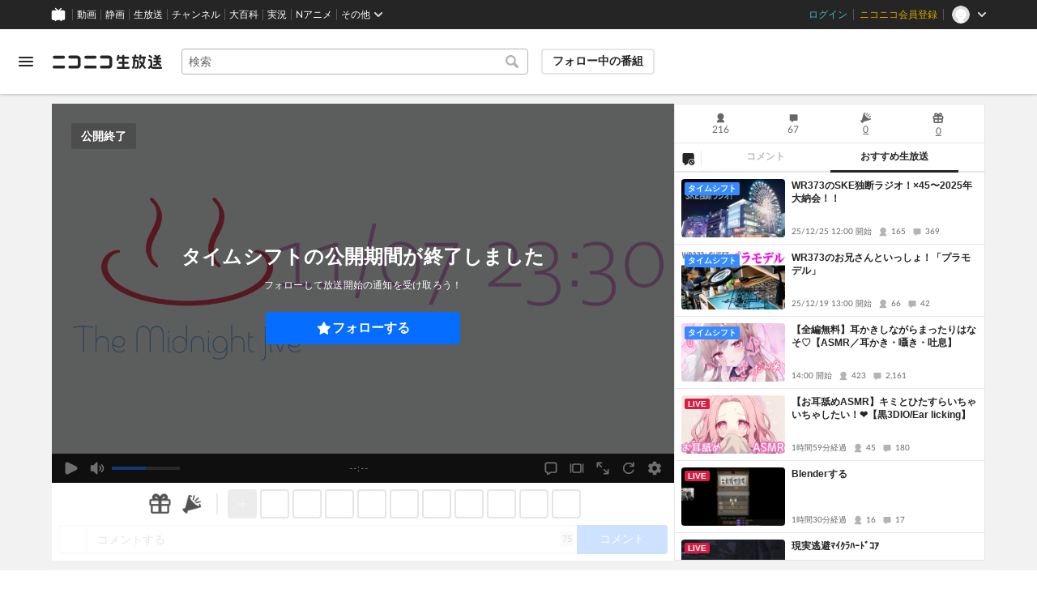

--- FILE ---
content_type: text/html; charset=utf-8
request_url: https://live.nicovideo.jp/watch/lv343164004
body_size: 17383
content:
<!DOCTYPE html><html data-color-theme="auto"><head><meta charSet="utf-8"/><meta name="robots" content="max-image-preview:large"/><link rel="preload" as="image" href="https://nicolive.cdn.nimg.jp/relive/party1-static/nicolive/logo/nicolive_logo.241e6.svg" crossorigin="anonymous"/><link rel="preload" as="script" href="https://nicolive.cdn.nimg.jp/relive/program-watch/scripts/chunk.comment-renderer.e295ba68a9.js"/><title>TheMidnightJive ～Vol.47・踊る常人～ - 2023/11/7(火) 23:30開始 - ニコニコ生放送</title><meta name="description" content="11/7（火）23:30～
「TheMidnightJive ～Vol.47・踊る常人～」


■主たる内容

(1)11月番組報
　11月のNEX ZEROに"/><meta property="og:title" content="TheMidnightJive ～Vol.47・踊る常人～"/><meta property="og:description" content="11/7（火）23:30～
「TheMidnightJive ～Vol.47・踊る常人～」


■主たる内容

(1)11月番組報
　11月のNEX ZEROに"/><meta property="og:url" content="https://live.nicovideo.jp/watch/lv343164004"/><meta property="og:site_name" content="ニコニコ生放送"/><meta property="og:type" content="website"/><meta property="og:image" content="https://nicolive-img.cdn.nimg.jp/s/nicolive/program-pictures/prod-lv343164004/thumbnail_1697972100089.jpg/r1280x720l.jpg?key=b2c0f1b5766792a2c22e0a6e7e4a40da9991ab5a055b407df7f31777ba813f1b"/><meta name="al:iphone:app_name" content="ニコニコ生放送"/><meta name="al:iphone:app_store_id" content="823479272"/><meta name="al:iphone:url" content="nicocas://play/lv343164004"/><meta name="al:ipad:app_name" content="ニコニコ生放送"/><meta name="al:ipad:app_store_id" content="823479272"/><meta name="al:ipad:url" content="nicocas://play/lv343164004"/><meta name="al:android:app_name" content="ニコニコ生放送"/><meta name="al:android:package" content="jp.co.dwango.nicocas"/><meta name="al:android:url" content="nicocas://play/lv343164004"/><meta name="al:web:url" content="https://live.nicovideo.jp/watch/lv343164004"/><meta name="apple-itunes-app" content="app-id=823479272, app-argument=nicocas://play/lv343164004"/><meta name="twitter:card" content="summary_large_image"/><meta name="twitter:app:country" content="JP"/><meta name="twitter:site" content="@nicolive_tw"/><meta name="twitter:url" content="https://live.nicovideo.jp/watch/lv343164004"/><meta name="twitter:title" content="TheMidnightJive ～Vol.47・踊る常人～"/><meta name="twitter:description" content="11/7（火）23:30～
「TheMidnightJive ～Vol.47・踊る常人～」


■主たる内容

(1)11月番組報
　11月のNEX ZEROに"/><meta name="twitter:image" content="https://nicolive-img.cdn.nimg.jp/s/nicolive/program-pictures/prod-lv343164004/thumbnail_1697972100089.jpg/r1280x720l.jpg?key=b2c0f1b5766792a2c22e0a6e7e4a40da9991ab5a055b407df7f31777ba813f1b"/><meta name="twitter:app:name:iphone" content="ニコニコ生放送"/><meta name="twitter:app:id:iphone" content="823479272"/><meta name="twitter:app:url:iphone" content="nicocas://play/lv343164004"/><meta name="twitter:app:name:ipad" content="ニコニコ生放送"/><meta name="twitter:app:id:ipad" content="823479272"/><meta name="twitter:app:url:ipad" content="nicocas://play/lv343164004"/><meta name="twitter:app:name:googleplay" content="ニコニコ生放送"/><meta name="twitter:app:id:googleplay" content="jp.co.dwango.nicocas"/><meta name="twitter:app:url:googleplay" content="nicocas://play/lv343164004"/><link rel="Shortcut Icon" type="image/x-icon" href="https://nicolive.cdn.nimg.jp/relive/party1-static/images/common/favicon.afada.ico"/><link rel="icon" type="image/x-icon" href="https://nicolive.cdn.nimg.jp/relive/party1-static/images/common/favicon.afada.ico"/><link rel="alternate" media="only screen and (max-width: 640px)" href="https://sp.live.nicovideo.jp/watch/lv343164004"/><link rel="canonical" href="https://live.nicovideo.jp/watch/lv343164004"/><script src="https://nicolive.cdn.nimg.jp/relive/party1-bin/party1-static_v29.3.4.66daa.js" defer="" crossorigin="anonymous"></script><script src="https://nicolive.cdn.nimg.jp/relive/program-watch/scripts/runtime.e646d6b7.js" defer="" crossorigin="anonymous"></script><script src="https://nicolive.cdn.nimg.jp/relive/program-watch/scripts/react.e646d6b7.js" defer="" crossorigin="anonymous"></script><script src="https://nicolive.cdn.nimg.jp/relive/program-watch/scripts/vendor.4c7433818a.js" defer="" crossorigin="anonymous"></script><script src="https://nicolive.cdn.nimg.jp/relive/program-watch/scripts/nicolib.56c1280134.js" defer="" crossorigin="anonymous"></script><script src="https://nicolive.cdn.nimg.jp/relive/program-watch/scripts/polyfill.4c43060783.js" defer="" crossorigin="anonymous"></script><script src="https://nicolive.cdn.nimg.jp/relive/program-watch/scripts/domain.2d01712163.js" defer="" crossorigin="anonymous"></script><script src="https://nicolive.cdn.nimg.jp/relive/program-watch/scripts/infra.c77d86303a.js" defer="" crossorigin="anonymous"></script><script src="https://nicolive.cdn.nimg.jp/relive/program-watch/scripts/usecase.43e857e370.js" defer="" crossorigin="anonymous"></script><script src="https://nicolive.cdn.nimg.jp/relive/program-watch/scripts/vc.60ae87942c.js" defer="" crossorigin="anonymous"></script><link rel="stylesheet" type="text/css" href="https://nicolive.cdn.nimg.jp/relive/program-watch/stylesheets/pc-watch.1b198ed5.css"/><script type="text/javascript"> (function(c,l,a,r,i,t,y){
        c[a]=c[a]||function(){(c[a].q=c[a].q||[]).push(arguments)};
        t=l.createElement(r);t.async=1;t.src="https://www.clarity.ms/tag/"+i;
        y=l.getElementsByTagName(r)[0];y.parentNode.insertBefore(t,y);
    })(window, document, "clarity", "script", "cndz8elzty");</script><script id="embedded-data" data-props="{&quot;akashic&quot;:{&quot;isRunning&quot;:false,&quot;isReplay&quot;:false,&quot;lastDisabledTime&quot;:null,&quot;isIndicateVisible&quot;:false,&quot;enabled&quot;:true,&quot;trustedChildOrigin&quot;:&quot;^https?:\\/\\/resource\\.akashic\\.coe\\.nicovideo\\.jp($|\\/)&quot;,&quot;emotionDisabledPlayIdThreshold&quot;:110224089,&quot;isSkipping&quot;:false,&quot;isRefusing&quot;:true,&quot;isReadyToStart&quot;:false},&quot;site&quot;:{&quot;locale&quot;:&quot;ja_JP&quot;,&quot;serverTime&quot;:1768751936599,&quot;frontendVersion&quot;:&quot;625.0.0&quot;,&quot;apiBaseUrl&quot;:&quot;https://live.nicovideo.jp/&quot;,&quot;pollingApiBaseUrl&quot;:&quot;https://papi.live.nicovideo.jp/&quot;,&quot;staticResourceBaseUrl&quot;:&quot;https://nicolive.cdn.nimg.jp/relive/program-watch/&quot;,&quot;topPageUrl&quot;:&quot;https://live.nicovideo.jp/&quot;,&quot;programCreatePageUrl&quot;:&quot;https://live.nicovideo.jp/create&quot;,&quot;programEditPageUrl&quot;:&quot;https://live.nicovideo.jp/edit&quot;,&quot;programWatchPageUrl&quot;:&quot;https://live.nicovideo.jp/watch&quot;,&quot;recentPageUrl&quot;:&quot;https://live.nicovideo.jp/recent&quot;,&quot;programArchivePageUrl&quot;:&quot;https://live.nicovideo.jp/watch/archive&quot;,&quot;myPageUrl&quot;:&quot;http://live.nicovideo.jp/my&quot;,&quot;rankingPageUrl&quot;:&quot;https://live.nicovideo.jp/ranking&quot;,&quot;searchPageUrl&quot;:&quot;http://live.nicovideo.jp/search&quot;,&quot;focusPageUrl&quot;:&quot;https://live.nicovideo.jp/focus&quot;,&quot;timetablePageUrl&quot;:&quot;https://live.nicovideo.jp/timetable&quot;,&quot;followedProgramsPageUrl&quot;:&quot;https://live.nicovideo.jp/follow&quot;,&quot;frontendId&quot;:9,&quot;currentRootRelativeUrl&quot;:&quot;&quot;,&quot;familyService&quot;:{&quot;account&quot;:{&quot;accountRegistrationPageUrl&quot;:&quot;https://account.nicovideo.jp/register&quot;,&quot;loginPageUrl&quot;:&quot;https://account.nicovideo.jp/login&quot;,&quot;logoutPageUrl&quot;:&quot;http://live.nicovideo.jp/logout&quot;,&quot;premiumMemberRegistrationPageUrl&quot;:&quot;https://account.nicovideo.jp/premium/register&quot;,&quot;trackingParams&quot;:{&quot;siteId&quot;:&quot;nicolive&quot;,&quot;pageId&quot;:&quot;watch&quot;,&quot;mode&quot;:&quot;landing&quot;},&quot;profileRegistrationPageUrl&quot;:&quot;https://account.nicovideo.jp/my/profile/register&quot;,&quot;contactsPageUrl&quot;:&quot;https://account.nicovideo.jp/my/contacts&quot;,&quot;verifyEmailsPageUrl&quot;:&quot;https://account.nicovideo.jp/contacts/emails/verify&quot;,&quot;accountSettingPageUrl&quot;:&quot;https://account.nicovideo.jp/my/account&quot;,&quot;premiumMeritPageUrl&quot;:&quot;https://premium.nicovideo.jp/payment/premium_detail&quot;,&quot;securitySettingPageUrl&quot;:&quot;https://account.nicovideo.jp/my/security&quot;},&quot;app&quot;:{&quot;topPageUrl&quot;:&quot;https://app.nicovideo.jp/&quot;},&quot;channel&quot;:{&quot;topPageUrl&quot;:&quot;https://ch.nicovideo.jp/&quot;,&quot;forOrganizationAndCompanyPageUrl&quot;:&quot;https://ch.nicovideo.jp/start&quot;,&quot;publicApiBaseUrl&quot;:&quot;https://public-api.ch.nicovideo.jp/&quot;},&quot;commons&quot;:{&quot;topPageUrl&quot;:&quot;https://commons.nicovideo.jp/&quot;,&quot;cpp&quot;:{&quot;frontApiBaseUrl&quot;:&quot;https://public-api.commons.nicovideo.jp/&quot;,&quot;immediatePaySettingPageUrl&quot;:&quot;https://commons.nicovideo.jp/cpp-applications/fast-pay&quot;}},&quot;dic&quot;:{&quot;topPageUrl&quot;:&quot;https://dic.nicovideo.jp/&quot;},&quot;help&quot;:{&quot;liveHelpPageUrl&quot;:&quot;https://qa.nicovideo.jp/category/show/417?site_domain=default&quot;,&quot;systemRequirementsPageUrl&quot;:&quot;https://qa.nicovideo.jp/faq/show/1112?site_domain=default&quot;,&quot;nintendoGuidelinePageUrl&quot;:&quot;https://qa.nicovideo.jp/faq/show/23466?site_domain=default&quot;},&quot;ichiba&quot;:{&quot;topPageUrl&quot;:&quot;https://ichiba.nicovideo.jp/&quot;},&quot;news&quot;:{&quot;topPageUrl&quot;:&quot;https://news.nicovideo.jp/&quot;},&quot;nicoad&quot;:{&quot;topPageUrl&quot;:&quot;https://nicoad.nicovideo.jp/&quot;,&quot;apiBaseUrl&quot;:&quot;https://api.nicoad.nicovideo.jp/&quot;},&quot;nicokoken&quot;:{&quot;topPageUrl&quot;:&quot;https://koken.nicovideo.jp/&quot;,&quot;helpPageUrl&quot;:&quot;https://qa.nicovideo.jp/faq/show/18326?site_domain=default&quot;},&quot;niconico&quot;:{&quot;topPageUrl&quot;:&quot;https://www.nicovideo.jp/&quot;,&quot;userPageBaseUrl&quot;:&quot;https://www.nicovideo.jp/user&quot;},&quot;point&quot;:{&quot;topPageUrl&quot;:&quot;https://point.nicovideo.jp/index/bank/&quot;,&quot;purchasePageUrl&quot;:&quot;https://point.nicovideo.jp/index/asp/purchase_point&quot;},&quot;seiga&quot;:{&quot;topPageUrl&quot;:&quot;https://seiga.nicovideo.jp/&quot;,&quot;seigaPageBaseUrl&quot;:&quot;https://seiga.nicovideo.jp/seiga&quot;,&quot;comicPageBaseUrl&quot;:&quot;https://seiga.nicovideo.jp/comic&quot;},&quot;site&quot;:{&quot;salesAdvertisingPageUrl&quot;:&quot;https://site.nicovideo.jp/sales_ads/ad_product/?ref=live_footer&quot;,&quot;liveAppDownloadPageUrl&quot;:&quot;https://site.live.nicovideo.jp/app/guide.html&quot;,&quot;videoPremiereIntroductionPageUrl&quot;:&quot;https://site.nicovideo.jp/videolive_enjoy/&quot;,&quot;creatorMonetizationInformationPageUrl&quot;:&quot;https://site.nicovideo.jp/creator_platform/monetize/&quot;},&quot;solid&quot;:{&quot;topPageUrl&quot;:&quot;https://3d.nicovideo.jp/&quot;},&quot;video&quot;:{&quot;topPageUrl&quot;:&quot;https://www.nicovideo.jp/video_top&quot;,&quot;myPageUrl&quot;:&quot;https://www.nicovideo.jp/my&quot;,&quot;watchPageBaseUrl&quot;:&quot;https://www.nicovideo.jp/watch&quot;,&quot;liveWatchHistoryPageUrl&quot;:&quot;https://www.nicovideo.jp/my/history/live&quot;,&quot;uploadedVideoListPageUrl&quot;:&quot;https://garage.nicovideo.jp/niconico-garage/video/videos&quot;,&quot;ownedTicketsPageUrl&quot;:&quot;https://www.nicovideo.jp/my/history/owned-tickets&quot;,&quot;purchasedSerialsPageUrl&quot;:&quot;https://www.nicovideo.jp/my/history/purchased-serials&quot;,&quot;timeshiftReservationsPageUrl&quot;:&quot;https://www.nicovideo.jp/my/timeshift-reservations&quot;,&quot;myBroadcastHistoryPageUrl&quot;:&quot;https://garage.nicovideo.jp/niconico-garage/live/history&quot;,&quot;programModeratorManagementPageUrl&quot;:&quot;https://garage.nicovideo.jp/niconico-garage/live/moderators&quot;},&quot;faq&quot;:{&quot;pageUrl&quot;:&quot;https://qa.nicovideo.jp/faq/show/5008?site_domain=default&quot;},&quot;bugreport&quot;:{&quot;pageUrl&quot;:&quot;https://qa.nicovideo.jp/faq/show/15833?site_domain=default&quot;},&quot;rightsControlProgram&quot;:{&quot;pageUrl&quot;:&quot;http://rcp-smile.nicovideo.jp/static/rule/&quot;},&quot;licenseSearch&quot;:{&quot;pageUrl&quot;:&quot;https://license-search.nicovideo.jp/&quot;},&quot;search&quot;:{&quot;suggestionApiUrl&quot;:&quot;https://sug.search.nicovideo.jp/&quot;},&quot;nicoex&quot;:{&quot;apiBaseUrl&quot;:&quot;https://api.cas.nicovideo.jp/&quot;},&quot;akashic&quot;:{&quot;untrustedFrameUrl&quot;:&quot;https://resource.akashic.coe.nicovideo.jp/coe/contents/loader/v3_7_0/loader_prod.html&quot;},&quot;superichiba&quot;:{&quot;apiBaseUrl&quot;:&quot;https://api.spi.nicovideo.jp/&quot;,&quot;launchApiBaseUrl&quot;:&quot;https://lapi.spi.nicovideo.jp/&quot;,&quot;oroshiuriIchibaBaseUrl&quot;:&quot;https://spi.nicovideo.jp/&quot;},&quot;nAir&quot;:{&quot;topPageUrl&quot;:&quot;https://n-air-app.nicovideo.jp/&quot;},&quot;emotion&quot;:{&quot;baseUrl&quot;:&quot;https://emotion.nicovideo.jp/&quot;},&quot;gift&quot;:{&quot;topPageUrl&quot;:&quot;https://gift.nicovideo.jp&quot;},&quot;creatorSupport&quot;:{&quot;supporterRegistrationBaseUrl&quot;:&quot;https://creator-support.nicovideo.jp/registration&quot;},&quot;muteStore&quot;:{&quot;apiBaseUrl&quot;:&quot;https://mute-api.nicovideo.jp&quot;},&quot;astral&quot;:{&quot;sendLogAsTest&quot;:false,&quot;watchEventLogBaseUrl&quot;:&quot;https://stella.nicovideo.jp/&quot;},&quot;income&quot;:{&quot;topPageUrl&quot;:&quot;https://income.nicovideo.jp/&quot;},&quot;nicoJk&quot;:{&quot;topPageUrl&quot;:&quot;https://originalnews.nico/464285&quot;},&quot;nAnime&quot;:{&quot;topPageUrl&quot;:&quot;https://anime.nicovideo.jp/live/index.html&quot;},&quot;mjk&quot;:{&quot;apiBaseUrl&quot;:&quot;https://mjk.nicovideo.jp/&quot;}},&quot;environments&quot;:{&quot;runningMode&quot;:&quot;client&quot;},&quot;relive&quot;:{&quot;apiBaseUrl&quot;:&quot;https://live2.nicovideo.jp/&quot;,&quot;channelApiBaseUrl&quot;:&quot;https://channel.live2.nicovideo.jp/&quot;,&quot;webSocketUrl&quot;:&quot;&quot;,&quot;csrfToken&quot;:&quot;&quot;,&quot;audienceToken&quot;:&quot;anonymous-user-7a1adc8b-b66b-4c70-b446-b6d17f65c751_1768838336_94a0b8448b401d52babb172f462647f7af358ec7&quot;},&quot;information&quot;:{&quot;maintenanceInformationPageUrl&quot;:&quot;https://blog.nicovideo.jp/niconews/category/ge_maintenance&quot;},&quot;namaGamePageUrl&quot;:&quot;https://site.live.nicovideo.jp/recent/namagame.html&quot;,&quot;rule&quot;:{&quot;agreementPageUrl&quot;:&quot;https://site.live.nicovideo.jp/rule.html&quot;,&quot;guidelinePageUrl&quot;:&quot;https://site.live.nicovideo.jp/help/guideline.pdf&quot;},&quot;spec&quot;:{&quot;watchUsageAndDevicePageUrl&quot;:&quot;https://site.live.nicovideo.jp/watch.html&quot;,&quot;broadcastUsageDevicePageUrl&quot;:&quot;https://site.live.nicovideo.jp/broadcast.html&quot;,&quot;cruisePageUrl&quot;:&quot;https://site.live.nicovideo.jp/cruise.html&quot;,&quot;broadcastTutorialPageUrl&quot;:&quot;https://site.live.nicovideo.jp/broadcast_tutorial/index.html&quot;},&quot;ad&quot;:{&quot;adsApiBaseUrl&quot;:&quot;https://ads.nicovideo.jp/&quot;},&quot;tag&quot;:{&quot;revisionCheckIntervalMs&quot;:120000,&quot;registerHelpPageUrl&quot;:&quot;https://qa.nicovideo.jp/faq/show/586?site_domain=default&quot;,&quot;userRegistrableMax&quot;:10,&quot;textMaxLength&quot;:18},&quot;coe&quot;:{&quot;coeContentBaseUrl&quot;:&quot;https://resource.akashic.coe.nicovideo.jp/coe/contents/aufeiR7C/&quot;},&quot;broadcast&quot;:{&quot;usageHelpPageUrl&quot;:&quot;https://qa.nicovideo.jp/faq/show/701?site_domain=default&quot;,&quot;stableBroadcastHelpPageUrl&quot;:&quot;https://qa.nicovideo.jp/faq/show/674?site_domain=default&quot;,&quot;nair&quot;:{&quot;downloadPageUrl&quot;:&quot;https://n-air-app.nicovideo.jp/&quot;},&quot;broadcasterStreamHelpPageUrl&quot;:&quot;https://qa.nicovideo.jp/faq/show/10536?site_domain=default&quot;},&quot;enquete&quot;:{&quot;usageHelpPageUrl&quot;:&quot;https://qa.nicovideo.jp/faq/show/4563?site_domain=default&quot;},&quot;trialWatch&quot;:{&quot;usageHelpPageUrl&quot;:&quot;https://qa.nicovideo.jp/faq/show/16037?site_domain=default&quot;},&quot;autoExtend&quot;:{&quot;usageHelpPageUrl&quot;:&quot;https://qa.nicovideo.jp/faq/show/10675?site_domain=default&quot;},&quot;recommendReactionLog&quot;:{&quot;publicApiBaseUrl&quot;:&quot;https://log.recommend.nicovideo.jp&quot;},&quot;dmc&quot;:{&quot;webRtc&quot;:{&quot;stunServerUrls&quot;:[]}},&quot;frontendPublicApiUrl&quot;:&quot;https://live.nicovideo.jp/front/api/&quot;,&quot;party1staticBaseUrl&quot;:&quot;https://nicolive.cdn.nimg.jp/relive/party1-static/&quot;,&quot;party1binBaseUrl&quot;:&quot;https://nicolive.cdn.nimg.jp/relive/party1-bin/&quot;,&quot;party2binBaseUrl&quot;:&quot;https://nicolive.cdn.nimg.jp/relive/party2-bin/&quot;,&quot;gift&quot;:{&quot;cantOpenPageCausedAdBlockHelpPageUrl&quot;:&quot;https://qa.nicovideo.jp/faq/show/15454?site_domain=default&quot;},&quot;creatorPromotionProgram&quot;:{&quot;registrationHelpPageUrl&quot;:&quot;https://qa.nicovideo.jp/faq/show/78?site_domain=default&quot;},&quot;stream&quot;:{&quot;lowLatencyHelpPageUrl&quot;:&quot;https://qa.nicovideo.jp/faq/show/14782?site_domain=default&quot;},&quot;performance&quot;:{&quot;commentRender&quot;:{&quot;liteModeHelpPageUrl&quot;:&quot;https://qa.nicovideo.jp/faq/show/10281?site_domain=default&quot;}},&quot;nico&quot;:{&quot;webPushNotificationReceiveSettingHelpPageUrl&quot;:&quot;https://qa.nicovideo.jp/faq/show/9218?site_domain=default&quot;},&quot;akashic&quot;:{&quot;switchRenderHelpPageUrl&quot;:&quot;https://qa.nicovideo.jp/faq/show/13973?site_domain=default&quot;},&quot;device&quot;:{&quot;watchOnPlayStation4HelpPageUrl&quot;:&quot;https://qa.nicovideo.jp/faq/show/133?site_domain=default&quot;,&quot;safariCantWatchHelpPageUrl&quot;:&quot;https://qa.nicovideo.jp/faq/show/9448?site_domain=default&quot;},&quot;nicoCommonHeaderResourceBaseUrl&quot;:&quot;https://common-header.nimg.jp&quot;,&quot;authony&quot;:{&quot;apiBaseUrl&quot;:&quot;https://api.live2.nicovideo.jp/&quot;},&quot;follo&quot;:{&quot;publicApiBaseUrl&quot;:&quot;https://user-follow-api.nicovideo.jp/&quot;},&quot;payment&quot;:{&quot;eventPageBaseUrl&quot;:&quot;https://secure.live.nicovideo.jp/event/&quot;,&quot;productPageBaseUrl&quot;:&quot;https://secure.live.nicovideo.jp/product/&quot;},&quot;externalWatch&quot;:{&quot;baseUrl&quot;:&quot;https://ext.live.nicovideo.jp/watch/&quot;},&quot;channelRegistration&quot;:{&quot;multiSubscriptionWithPremiumBenefitHelpPageUrl&quot;:&quot;https://blog.nicovideo.jp/niconews/144493.html&quot;},&quot;broadcastRequest&quot;:{&quot;apiBaseUrl&quot;:&quot;https://live2.nicovideo.jp/&quot;},&quot;konomiTag&quot;:{&quot;usageHelpPageUrl&quot;:&quot;https://qa.nicovideo.jp/faq/show/16715?site_domain=default&quot;},&quot;dcdn&quot;:{&quot;baseUrl&quot;:&quot;https://secure-dcdn.cdn.nimg.jp/&quot;,&quot;logGifUrl&quot;:&quot;https://dcdn.cdn.nicovideo.jp/shared_httpd/log.gif&quot;},&quot;moderator&quot;:{&quot;moderatorHelpPageUrl&quot;:&quot;https://qa.nicovideo.jp/faq/show/22379?site_domain=default&quot;},&quot;feedbackPageUrl&quot;:&quot;https://www.nicovideo.jp/feedback/live2_watch&quot;,&quot;defaultUserIconUrl&quot;:{&quot;150x150&quot;:&quot;https://secure-dcdn.cdn.nimg.jp/nicoaccount/usericon/defaults/blank.jpg&quot;,&quot;50x50&quot;:&quot;https://secure-dcdn.cdn.nimg.jp/nicoaccount/usericon/defaults/blank_s.jpg&quot;}},&quot;user&quot;:{&quot;isCrawler&quot;:false,&quot;isExplicitlyLoginable&quot;:false,&quot;isMobileMailAddressRegistered&quot;:false,&quot;isMailRegistered&quot;:false,&quot;isProfileRegistered&quot;:false,&quot;isLoggedIn&quot;:false,&quot;accountType&quot;:&quot;non&quot;,&quot;isOperator&quot;:false,&quot;isBroadcaster&quot;:false,&quot;isTrialWatchTarget&quot;:true,&quot;premiumOrigin&quot;:&quot;0&quot;,&quot;permissions&quot;:[null],&quot;nicosid&quot;:&quot;&quot;,&quot;superichiba&quot;:{&quot;deletable&quot;:false,&quot;hasBroadcasterRole&quot;:false},&quot;allowSensitiveContents&quot;:false},&quot;program&quot;:{&quot;allegation&quot;:{&quot;commentAllegationApiUrl&quot;:&quot;https://riso.live2.nicovideo.jp/&quot;},&quot;nicoliveProgramId&quot;:&quot;lv343164004&quot;,&quot;providerType&quot;:&quot;channel&quot;,&quot;visualProviderType&quot;:&quot;channel&quot;,&quot;title&quot;:&quot;TheMidnightJive ～Vol.47・踊る常人～&quot;,&quot;thumbnail&quot;:{&quot;small&quot;:&quot;https://secure-dcdn.cdn.nimg.jp/comch/channel-icon/64x64/ch2624469.jpg?1754922858&quot;,&quot;large&quot;:&quot;https://secure-dcdn.cdn.nimg.jp/comch/channel-icon/128x128/ch2624469.jpg?1697958902&quot;,&quot;huge&quot;:{&quot;s1920x1080&quot;:&quot;https://nicolive-img.cdn.nimg.jp/s/nicolive/program-pictures/prod-lv343164004/thumbnail_1697972100089.jpg/r1920x1080l.jpg?key=396c4cf32b57d3c5a295e760235ee3b2ff177cb369a1a53b13d99d19a8a8ca97&quot;,&quot;s1280x720&quot;:&quot;https://nicolive-img.cdn.nimg.jp/s/nicolive/program-pictures/prod-lv343164004/thumbnail_1697972100089.jpg/r1280x720l.jpg?key=b2c0f1b5766792a2c22e0a6e7e4a40da9991ab5a055b407df7f31777ba813f1b&quot;,&quot;s640x360&quot;:&quot;https://nicolive-img.cdn.nimg.jp/s/nicolive/program-pictures/prod-lv343164004/thumbnail_1697972100089.jpg/r640x360l.jpg?key=efd4b91220dc60dfe02c2d88ba8bc7fd961000fd48fc52e01a0eb1d95c8b22c0&quot;,&quot;s352x198&quot;:&quot;https://nicolive-img.cdn.nimg.jp/s/nicolive/program-pictures/prod-lv343164004/thumbnail_1697972100089.jpg/r352x198l.jpg?key=d38bf27f0b04dd371ed4cd79b2ea3976f5b4c4aefc072dfd373747593365f362&quot;}},&quot;supplier&quot;:{&quot;supplierType&quot;:&quot;channel&quot;,&quot;name&quot;:&quot;株式会社 ミューズ&quot;},&quot;openTime&quot;:1699367400,&quot;beginTime&quot;:1699367400,&quot;vposBaseTime&quot;:1699367400,&quot;endTime&quot;:1699377861,&quot;scheduledEndTime&quot;:1699377861,&quot;status&quot;:&quot;ENDED&quot;,&quot;description&quot;:&quot;11/7（火）23:30～&lt;br /&gt;\n「&lt;b&gt;TheMidnightJive ～Vol.47・踊る常人～」&lt;/b&gt;&lt;br /&gt;\n&lt;br /&gt;\n&lt;br /&gt;\n&lt;b&gt;■主たる内容&lt;/b&gt;&lt;br /&gt;\n&lt;br /&gt;\n(1)&lt;b&gt;11月番組報&lt;/b&gt;&lt;br /&gt;\n　11月のNEX ZEROについての告知や構想についてお伝えします。&lt;br /&gt;\n&lt;br /&gt;\n(2)&lt;b&gt;あなたの“推し”って一体どんなの？&lt;/b&gt;&lt;br /&gt;\n　試験的に募集します。&lt;br /&gt;\n　あなたの“推し”の定義を教えて下さい。&lt;br /&gt;\n&lt;br /&gt;\n(3)&lt;b&gt;ヲタクに腹立った列伝&lt;/b&gt;&lt;br /&gt;\n　現場でちょっとヲタクに腹が立ったときのお話。&lt;br /&gt;\n　些細なものでも募集しています。&lt;br /&gt;\n&lt;br /&gt;\n(4)\&quot;HEAVY METAL\&quot; meets the \&quot;AKB48\&quot;&lt;br /&gt;\n　帰ってきました、このコーナー。&lt;br /&gt;\n　今回のテーマは、ブラックミュージック×ブラックメタル「Zeal &amp;amp; Ardor」！&lt;br /&gt;\n　ジール・アンド・アーダーっぽいメンバー、本店メンに限らず募集中です。&lt;br /&gt;\n&lt;br /&gt;\n(5)&lt;b&gt;その他の雑談&lt;/b&gt;&lt;br /&gt;\n　字義通りの雑談です。&lt;br /&gt;\n&lt;br /&gt;\n　以上のプログラムを、料理して食べながら行う…かもしれません。&lt;br /&gt;\n&lt;br /&gt;\n▼出演&lt;br /&gt;\n&lt;b&gt;&amp;nbsp;三溝似弄&lt;/b&gt;&lt;br /&gt;\n&lt;b&gt;&amp;nbsp;美夜(ねこ)&lt;/b&gt;&lt;br /&gt;\n&lt;br /&gt;\n&lt;br /&gt;\n&lt;br /&gt;\n&lt;font size=\&quot;+1\&quot;&gt;&lt;a href=\&quot;http://bit.ly/nexform\&quot; target=\&quot;_blank\&quot;&gt;http://bit.ly/nexform&lt;/a&gt;&lt;/font&gt;&lt;br /&gt;\n番組へのメールは↑↑↑のフォームから！&lt;br /&gt;\n&lt;br /&gt;\n&lt;br /&gt;BGM by Khaim(&lt;a href=\&quot;https://www.khaimmusic.com/)\&quot; target=\&quot;_blank\&quot;&gt;https://www.khaimmusic.com/)&lt;/a&gt; &amp;amp; 享楽屋・空詩 feat. Flehmann&quot;,&quot;substitute&quot;:{},&quot;tag&quot;:{&quot;updateApiUrl&quot;:&quot;https://live2.nicovideo.jp/unama/api/v2/programs/lv343164004/livetags&quot;,&quot;lockApiUrl&quot;:&quot;https://live2.nicovideo.jp/unama/api/v2/programs/lv343164004/livetags/lock&quot;,&quot;reportApiUrl&quot;:&quot;https://live2.nicovideo.jp/unama/api/v2/programs/lv343164004/livetags/report&quot;,&quot;list&quot;:[{&quot;text&quot;:&quot;一般(その他)&quot;,&quot;existsNicopediaArticle&quot;:true,&quot;nicopediaArticlePageUrl&quot;:&quot;https://dic.nicovideo.jp/a/%E4%B8%80%E8%88%AC%28%E3%81%9D%E3%81%AE%E4%BB%96%29&quot;,&quot;type&quot;:&quot;category&quot;,&quot;isLocked&quot;:true,&quot;isDeletable&quot;:false},{&quot;text&quot;:&quot;一般&quot;,&quot;existsNicopediaArticle&quot;:true,&quot;nicopediaArticlePageUrl&quot;:&quot;https://dic.nicovideo.jp/a/%E4%B8%80%E8%88%AC&quot;,&quot;type&quot;:&quot;category&quot;,&quot;isLocked&quot;:true,&quot;isDeletable&quot;:false},{&quot;text&quot;:&quot;顔出し&quot;,&quot;existsNicopediaArticle&quot;:true,&quot;nicopediaArticlePageUrl&quot;:&quot;https://dic.nicovideo.jp/a/%E9%A1%94%E5%87%BA%E3%81%97&quot;,&quot;type&quot;:&quot;category&quot;,&quot;isLocked&quot;:true,&quot;isDeletable&quot;:false},{&quot;text&quot;:&quot;チラ見せあり&quot;,&quot;existsNicopediaArticle&quot;:false,&quot;nicopediaArticlePageUrl&quot;:&quot;https://dic.nicovideo.jp/a/%E3%83%81%E3%83%A9%E8%A6%8B%E3%81%9B%E3%81%82%E3%82%8A&quot;,&quot;type&quot;:&quot;&quot;,&quot;isLocked&quot;:true,&quot;isDeletable&quot;:false,&quot;isReserved&quot;:true}],&quot;isLocked&quot;:false},&quot;links&quot;:{&quot;feedbackPageUrl&quot;:&quot;https://www.nicovideo.jp/feedback/live2_watch&quot;,&quot;contentsTreePageUrl&quot;:&quot;https://commons.nicovideo.jp/works/lv343164004?transit_from=pclive_watch_tree&quot;,&quot;programReportPageUrl&quot;:&quot;https://live.nicovideo.jp/program-allegation&quot;},&quot;player&quot;:{&quot;embedUrl&quot;:&quot;https://live.nicovideo.jp/embed/&quot;},&quot;watchPageUrl&quot;:&quot;https://live.nicovideo.jp/watch/lv343164004&quot;,&quot;gatePageUrl&quot;:&quot;https://live.nicovideo.jp/gate/lv343164004&quot;,&quot;mediaServerType&quot;:&quot;DMC&quot;,&quot;isPrivate&quot;:false,&quot;isTest&quot;:false,&quot;audienceCommentCommand&quot;:{&quot;isColorCodeEnabled&quot;:true},&quot;trialWatch&quot;:{&quot;ticketAgencyPageUrl&quot;:&quot;https://ch.nicovideo.jp/ch2624469/live/lv343164004&quot;,&quot;isShown&quot;:true},&quot;report&quot;:{&quot;imageApiUrl&quot;:&quot;https://untnp.live.nicovideo.jp/img.report&quot;},&quot;isFollowerOnly&quot;:false,&quot;isMemberFree&quot;:true,&quot;isNicoadEnabled&quot;:true,&quot;isGiftEnabled&quot;:true,&quot;stream&quot;:{&quot;maxQuality&quot;:&quot;high&quot;},&quot;superichiba&quot;:{&quot;allowAudienceToAddNeta&quot;:false,&quot;canSupplierUse&quot;:true},&quot;isChasePlayEnabled&quot;:true,&quot;statistics&quot;:{&quot;watchCount&quot;:216,&quot;commentCount&quot;:67,&quot;timeshiftReservationCount&quot;:15},&quot;payment&quot;:{&quot;ticketAgencyPageUrl&quot;:&quot;https://ch.nicovideo.jp/ch2624469/live/lv343164004&quot;},&quot;isPremiumAppealBannerEnabled&quot;:false,&quot;isRecommendEnabled&quot;:true,&quot;isEmotionEnabled&quot;:false,&quot;commentFollowerOnlyMode&quot;:{&quot;isEnabled&quot;:false},&quot;isStoryboardEnabled&quot;:false},&quot;socialGroup&quot;:{&quot;type&quot;:&quot;channel&quot;,&quot;id&quot;:&quot;ch2624469&quot;,&quot;broadcastHistoryPageUrl&quot;:&quot;https://ch.nicovideo.jp/channel/ch2624469/live&quot;,&quot;description&quot;:&quot;NEXZEROは、AKB48グループのファンであることをきっかけに集まったみなさんと、アイドルに留まらず、エンターテインメント全般、幅広くトークしていくコミュニティ・チャンネルです。不定期でZOOMによる「視聴者誰でも自由参加」のフリートーク番組なども開催します。&quot;,&quot;name&quot;:&quot;NEX ZERO&quot;,&quot;socialGroupPageUrl&quot;:&quot;https://ch.nicovideo.jp/channel/ch2624469&quot;,&quot;thumbnailImageUrl&quot;:&quot;https://secure-dcdn.cdn.nimg.jp/comch/channel-icon/128x128/ch2624469.jpg?1754922858&quot;,&quot;thumbnailSmallImageUrl&quot;:&quot;https://secure-dcdn.cdn.nimg.jp/comch/channel-icon/64x64/ch2624469.jpg?1754922858&quot;,&quot;companyName&quot;:&quot;株式会社 ミューズ&quot;,&quot;isPayChannel&quot;:true,&quot;isFollowed&quot;:false,&quot;isJoined&quot;:false,&quot;isCPSEnabled&quot;:true},&quot;player&quot;:{&quot;name&quot;:&quot;leo&quot;,&quot;audienceToken&quot;:&quot;anonymous-user-7a1adc8b-b66b-4c70-b446-b6d17f65c751_1768838336_94a0b8448b401d52babb172f462647f7af358ec7&quot;,&quot;isJumpDisabled&quot;:false,&quot;disablePlayVideoAd&quot;:false,&quot;isRestrictedCommentPost&quot;:false,&quot;streamAllocationType&quot;:&quot;allHigh&quot;},&quot;ad&quot;:{&quot;billboardZoneId&quot;:null,&quot;siteHeaderBannerZoneId&quot;:null,&quot;programInformationZoneId&quot;:null,&quot;footerZoneId&quot;:null,&quot;playerZoneId&quot;:null,&quot;adsJsUrl&quot;:&quot;https://res.ads.nicovideo.jp/assets/js/ads2.js?ref=live&quot;},&quot;billboard&quot;:{},&quot;nicoEnquete&quot;:{&quot;isEnabled&quot;:false},&quot;channel&quot;:{&quot;id&quot;:&quot;ch2624469&quot;,&quot;programHistoryPageUrl&quot;:&quot;https://ch.nicovideo.jp/channel/ch2624469/live&quot;,&quot;registerPageUrl&quot;:&quot;https://ch.nicovideo.jp/ch2624469/join&quot;},&quot;channelFollower&quot;:{&quot;records&quot;:[]},&quot;channelMember&quot;:{&quot;records&quot;:[]},&quot;userProgramWatch&quot;:{&quot;canWatch&quot;:false,&quot;expireTime&quot;:null,&quot;canAutoRefresh&quot;:false,&quot;payment&quot;:{&quot;hasTicket&quot;:false},&quot;isCountryRestrictionTarget&quot;:false},&quot;userProgramReservation&quot;:{&quot;isReserved&quot;:false},&quot;programWatch&quot;:{&quot;condition&quot;:{&quot;needLogin&quot;:false,&quot;payment&quot;:&quot;Ticket&quot;}},&quot;programTimeshift&quot;:{&quot;watchLimit&quot;:&quot;Unlimited&quot;,&quot;publication&quot;:{&quot;status&quot;:&quot;End&quot;,&quot;expireTime&quot;:1715007600},&quot;reservation&quot;:{&quot;expireTime&quot;:1699365600}},&quot;programTimeshiftWatch&quot;:{&quot;condition&quot;:{&quot;needReservation&quot;:false}},&quot;programBroadcaster&quot;:{&quot;konomiTags&quot;:[],&quot;level&quot;:0,&quot;permissions&quot;:null,&quot;positions&quot;:[],&quot;broadcastCount&quot;:0},&quot;programSuperichiba&quot;:{&quot;programIsPermittedToRequestSpecificNeta&quot;:true},&quot;planningEvent&quot;:{&quot;id&quot;:null,&quot;name&quot;:&quot;&quot;,&quot;refParameter&quot;:&quot;&quot;,&quot;logo&quot;:{&quot;imageUrl&quot;:&quot;&quot;},&quot;backgroundImageUrl&quot;:null,&quot;linkUrl&quot;:&quot;&quot;,&quot;tagNameList&quot;:[],&quot;schedule&quot;:{&quot;startUnixTimeMs&quot;:0,&quot;endUnixTimeMs&quot;:0},&quot;displayType&quot;:&quot;program&quot;},&quot;userCommentBehavior&quot;:{&quot;isImproper&quot;:false},&quot;broadcasterBroadcastRequest&quot;:{&quot;recievedUserId&quot;:null,&quot;thanksMessageText&quot;:&quot;&quot;,&quot;readList&quot;:{&quot;items&quot;:[]},&quot;unreadList&quot;:{&quot;items&quot;:[],&quot;requestTotal&quot;:null}},&quot;restriction&quot;:{&quot;developmentFeatures&quot;:[]},&quot;googleAnalytics&quot;:{&quot;shouldSmapling&quot;:true},&quot;userMute&quot;:{&quot;targets&quot;:[]},&quot;userProgramTimeshiftWatch&quot;:{&quot;status&quot;:null},&quot;astral&quot;:{&quot;alive&quot;:true},&quot;userIconResource&quot;:{&quot;userIconResourceBaseUrl&quot;:&quot;https://secure-dcdn.cdn.nimg.jp/nicoaccount/usericon&quot;},&quot;userCreatorSupportSummary&quot;:{&quot;supportingCreatorIds&quot;:[]},&quot;creatorCreatorSupportSummary&quot;:{&quot;isSupportable&quot;:false},&quot;programAccessControl&quot;:{&quot;visibilityType&quot;:&quot;public&quot;},&quot;programEdit&quot;:{&quot;isSending&quot;:false,&quot;hasError&quot;:false,&quot;editingProgram&quot;:{&quot;commentFollowerOnlyModeRequiredFollowDurationSecOptions&quot;:[0,600,3600,86400,604800,2592000,7776000,31536000],&quot;cppAutoRegisterOnProgramEnd&quot;:false}},&quot;userBroadcastRequest&quot;:{&quot;recievedUserId&quot;:null,&quot;thanksMessageText&quot;:&quot;&quot;},&quot;userBroadcastRequestUnreadList&quot;:{&quot;requestTotal&quot;:0,&quot;items&quot;:[]}}"></script><script id="nico-gtm-data-layer" type="none" data-value="{&quot;user&quot;:{&quot;user_id&quot;:null,&quot;login_status&quot;:&quot;not_login&quot;,&quot;member_status&quot;:null},&quot;content&quot;:{&quot;player_type&quot;:&quot;html5&quot;,&quot;category&quot;:&quot;一般(その他)&quot;,&quot;content_type&quot;:&quot;channel&quot;,&quot;content_status&quot;:&quot;ENDED&quot;,&quot;content_user_id&quot;:null,&quot;channel_id&quot;:&quot;ch2624469&quot;,&quot;ch_register_status&quot;:false,&quot;community_id&quot;:null,&quot;stream_quality&quot;:&quot;high&quot;}}"></script><script>NicoGoogleTagManagerDataLayer = [JSON.parse(document.querySelector("script#nico-gtm-data-layer").dataset.value)];
(function(w,d,s,l,i){w[l]=w[l]||[];w[l].push({'gtm.start':
    new Date().getTime(),event:'gtm.js'});var f=d.getElementsByTagName(s)[0],
    j=d.createElement(s),dl=l!='dataLayer'?'&l='+l:'';j.async=true;j.src=
    'https://www.googletagmanager.com/gtm.js?id='+i+dl;f.parentNode.insertBefore(j,f);
})(window,document,'script','NicoGoogleTagManagerDataLayer','GTM-KXT7G5G');</script><script type="application/ld+json">{"@context":"https://schema.org","@type":"VideoObject","name":"TheMidnightJive ～Vol.47・踊る常人～","description":"11/7（火）23:30～「TheMidnightJive～Vol.47・踊る常人～」■主たる内容(","thumbnailUrl":["https://nicolive-img.cdn.nimg.jp/s/nicolive/program-pictures/prod-lv343164004/thumbnail_1697972100089.jpg/r1280x720l.jpg?key=b2c0f1b5766792a2c22e0a6e7e4a40da9991ab5a055b407df7f31777ba813f1b"],"uploadDate":"2023-11-07T23:30:00+09:00","interactionStatistic":[{"@type":"InteractionCounter","interactionType":{"@type":"WatchAction"},"userInteractionCount":216}],"publication":{"@type":"BroadcastEvent","name":"TheMidnightJive ～Vol.47・踊る常人～","isLiveBroadcast":true,"startDate":"2023-11-07T23:30:00+09:00","endDate":"2023-11-08T02:24:21+09:00"},"embedUrl":"https://ext.live.nicovideo.jp/watch/lv343164004","commentCount":67,"keywords":["一般(その他)","一般","顔出し","チラ見せあり"],"genre":["一般(その他)","一般","顔出し"],"provider":{"@type":"Organization","name":"niconico"},"author":{"@type":"Person","name":"株式会社 ミューズ","url":"https://ch.nicovideo.jp/ch2624469/join"},"playerType":"HTML5","requiresSubscription":true}</script><script>(function(w,d,s,l,i){w[l]=w[l]||[];w[l].push({'gtm.start':
new Date().getTime(),event:'gtm.js'});var f=d.getElementsByTagName(s)[0],
    j=d.createElement(s),dl=l!='dataLayer'?'&l='+l:'';j.async=true;j.src=
    'https://www.googletagmanager.com/gtm.js?id='+i+dl;f.parentNode.insertBefore(j,f);
})(window,document,'script','NicoChannelAccessAnalyticsGtmDataLayer','GTM-K8M6VGZ');</script><script id="channel-gtm-data-layer" type="none" data-value="{&quot;event&quot;:&quot;TriggerAccessAnalytics&quot;,&quot;PageParameter.ChannelId&quot;:&quot;ch2624469&quot;,&quot;PageParameter.ContentId&quot;:&quot;lv343164004&quot;,&quot;PageParameter.IsChannelLiveMemberFree&quot;:true,&quot;PageParameter.IsChannelLivePayProgram&quot;:true,&quot;PageParameter.FrontendId&quot;:9,&quot;PageParameter.FrontendVersion&quot;:&quot;625.0.0&quot;}"></script><script>window.NicoChannelAccessAnalyticsGtmDataLayer ||= [];
window.NicoChannelAccessAnalyticsGtmDataLayer.push(JSON.parse(document.querySelector("script#channel-gtm-data-layer").dataset.value));</script><script src="https://nicolive.cdn.nimg.jp/relive/program-watch/scripts/pc-watch.e646d6b7.js" defer="" crossorigin="anonymous"></script></head><body data-exclude-elements="site-emergency-notification-bar billboard-placeholder"><noscript><iframe src="https://www.googletagmanager.com/ns.html?id=GTM-KXT7G5G" height="0" width="0" style="display:none;visibility:hidden"></iframe></noscript><div id="root"><div class="___watch-page___Q0fP_ ga-ns-watch-page ___base-page___ObJ1t ___overlay-area___X59pc overlay-area" data-input-mode="mouse" id="watchPage" data-layout-mode="liquid" data-overlay-role="root"><div id="page-top"></div><div class="___common-header___smZm8" id="common-header"></div><div class="___side-bar-overlay-area___pMTiE side-bar-overlay-area ___side-bar-overlay-area___tIqRd side-bar-overlay-area ___side-bar-overlay-area___m9sIM ___overlay-area___X59pc overlay-area" data-side-bar-area-size="zero" data-overlay-role="root"><span aria-hidden="true" data-overlay-id="_R_ht_" data-overlay-role="focusHandler" style="z-index:-1;pointer-events:none;outline:none;overflow:hidden;width:1px;height:1px;margin-top:-1px;margin-left:-1px;display:block;position:fixed;top:50%;left:50%;transform:translate(-50%, -50%)" tabindex="0"> </span><span aria-hidden="true" data-overlay-id="_R_ht_" data-overlay-role="focusHandler" style="z-index:-1;pointer-events:none;outline:none;overflow:hidden;width:1px;height:1px;margin-top:-1px;margin-left:-1px;display:block;position:fixed;top:50%;left:50%;transform:translate(-50%, -50%)" tabindex="0"> </span><div class="___inner-content-area___wyB2U inner-content-area"><div class="___page-header-area___CIFvO ___page-header-area___u0nOv"><header class="___site-header____KpfA ___site-header___fmd8C ga-ns-site-header ___site-header___Rk3bk ___side-padding___l4ABP"><button class="side-bar-open-button" aria-label="メニューを開く" type="button"></button><a class="logo-anchor" href="https://live.nicovideo.jp/" aria-label="ニコニコ生放送"></a><div class="___program-navigation-tool___ZutF5 program-navigation-tool ___program-navigation-tool___G1n_e program-navigation-tool" data-search-form-focused="false"><form class="___search-form___VEy9x search-form ___search-word-send-form___JSzRc search-form"><div class="___combo-box___MtJUU combo-box ___search-word-combo-box___jnw6n search-box" role="combobox" aria-haspopup="true" aria-expanded="false"><div class="___popup-area____i_TX popup-area"><input class="___text-box___y4dr6 text-box ___text-box___l2tM1 text-box" aria-label="キーワード" placeholder="検索" autoComplete="off" type="text" value=""/></div></div><button class="___search-button___tUnVv search-button" type="button"><svg aria-busy="true" style="display:none"></svg></button></form><section class="___followed-program-notification-reader___KKL39 followed-program-notification-reader ___user-followed-program-notification-reader___HxUJY" data-count-indicator-exists="false"><h2 class="heading">フォロー中の番組一覧</h2><div class="___followed-program-notification-menu-popup-control___W0J5j followed-program-notification-menu-popup-control ___user-followed-program-notification-menu-popup-control___zNWF7 user-followed-program-notification-menu-popup-control"><button class="___toggle-button___GC8CV toggle-button" aria-controls="program-navigation-tool-followed-program-notification-reader-target" data-role="button" aria-haspopup="true" aria-expanded="false" aria-pressed="false" type="button">フォロー中の番組</button></div></section></div><div class="ad-banner-placeholder"></div></header><div><div class="___site-emergency-notification-bar___UjFqg ___site-emergency-notification-bar___HGfpK ga-ns-site-emergency-notification-bar ___site-emergency-notification-bar___hOdZI ___notification-bar___Dfm98 notification-bar ___side-padding___l4ABP"><span class="icon"></span><a class="message-anchor" href="" target="_blank" rel="noopener"></a></div></div></div><div class="___billboard-placeholder___ltlFp"></div><div class="___player-area___GPih9"><div class="___operator-area___n7vzJ"></div><div class="___player-head-area___OPFSi"></div><div class="___player-body-area___mXuO6"><div class="___player-section___H3iuq"><div class="___leo-player___L8yhz" data-player-layout="multi"><div class="___player-display___YJXpa"><div class="___player-display-header___junOG ___player-display-header___Amhok" data-header-mode="normal"></div><div class="___player-display-screen___ipMMx ___player-display-screen___M6G_2" data-size-name="small" data-view-mode="gate"><div class="___video-layer___xGYAY ga-ns-video-layer ___video-layer___jQ2Pc" aria-label="映像レイヤー" data-layer-name="videoLayer"><video poster="" width="100%" height="100%"></video></div></div><div class="___player-display-footer___GN2LC" aria-busy="true"></div></div><div class="___rich-view-status___sBsAb ___web-view-panel___VSI87" aria-expanded="false" hidden=""><div id="rich-view-iframe-top"></div><div class="___header___GDqTA"><button class="___close-button___gOZtq ___close-button___yIDoC" type="button"><svg aria-busy="true" style="display:none" class="___symbol-mark___kUWUy"></svg></button></div><div class="___main-area___fPcBe" data-overlay-role="root"><iframe class="___content___Qwbpe" src="about:blank" id="RICH-IFRAME"></iframe></div><div id="rich-view-iframe-bottom"></div></div><div class="___player-status-panel___LzLHR ___player-status-panel___U1Yhr"><div class="___program-information-panel___tbzpw ga-ns-program-information-panel ___program-information-panel___xEJVz"><ul class="___program-statistics-menu___W9_FZ ___program-statistics-menu___IuMeU"><li class="___watch-count-item___Vnlru ___watch-count-item___QNXNV ___item___icZda" aria-hidden="true" title="来場者数"><span class="___count___TrBVS ___count___f8iIy ___count___RtUva count" data-update-version="1" data-blank="true"><span class="___symbol-mark___TDAuc symbol-mark"></span><span class="___inner-content___Pg1RF inner-content">-</span></span></li><li class="___comment-count-item___NrQ3E ___comment-count-item___Y9hgA ___item___icZda" aria-hidden="true" title="コメント数"><span class="___count___LZ44X ___count___f8iIy ___count___RtUva count" data-update-version="1" data-blank="true"><span class="___symbol-mark___TDAuc symbol-mark"></span><span class="___inner-content___Pg1RF inner-content">-</span></span></li><li class="___timeshift-reservation-count-item___XAw_K ga-ns-timeshift-reservation-count-item ___timeshift-reservation-count-item___yL3Vm ___item___icZda" aria-hidden="true" title="タイムシフト予約数"><button class="___count___ZWSrq ___count___f8iIy ___count___RtUva count" data-update-version="1" data-blank="true" type="button"><span class="___symbol-mark___TDAuc symbol-mark"></span><span class="___inner-content___Pg1RF inner-content">-</span></button></li><li class="___nicoad-count-item___AxKxh ga-ns-nicoad-count-item ___nicoad-count-item___P5daO ___item___icZda" aria-hidden="true" title="ニコニ広告ポイント"><button class="___count___Eqrl3 ___count___f8iIy ___count___RtUva count" data-update-version="1" data-blank="true" type="button" disabled=""><span class="___symbol-mark___TDAuc symbol-mark"></span><span class="___inner-content___Pg1RF inner-content">-</span></button></li><li class="___gift-count-item___G7gCf ga-ns-gift-count-item ___gift-count-item___hJBEL ___item___icZda" aria-hidden="true" title="ギフトポイント"><button class="___count___dqifr ___count___f8iIy ___count___RtUva count" aria-busy="false" data-update-version="1" data-blank="true" type="button" disabled=""><span class="___symbol-mark___TDAuc symbol-mark"></span><span class="___inner-content___Pg1RF inner-content">-</span></button></li></ul></div><div class="___contents-area___thbd7"><div class="___contents-tab-panel___yizee ga-ns-contents-tab-panel contents-tab-panel" aria-label="コンテンツタブパネル" data-selected-name="comment"><div class="___tab-area___M3hVU tab-area"><div class="___ng-setting-controller___hhg3T ___ng-setting-controller___YNjjF ng-setting-controller"><button class="___ng-setting-popup-button___qBfTh ___ng-setting-button___TT7tI ng-setting-button" data-ng-setting-type="for-audience" aria-haspopup="true" aria-controls="ngSettingPanelPopupController" aria-expanded="false" aria-pressed="false" aria-label="NG設定" type="button"></button></div><div class="___tab-list___iGGke tab-list" role="tablist"><button class="___comment-tab___KhL2l ___tab___Jsvr1 tab comment-tab" data-name="comment" role="tab" type="button" disabled="">コメント</button><button class="___program-recommend-tab___DWitV ___tab___Jsvr1 tab program-recommend-tab" data-name="programRecommend" role="tab" type="button" disabled="">おすすめ生放送</button></div></div><div class="___comment-panel___SADuT ___panel___tgRBJ panel comment-panel ga-ns-comment-panel ___program-comment-panel___y3mkh" data-name="comment" tabindex="0" role="tabpanel"></div><div class="___program-recommend-panel___bLeVp ___panel___tgRBJ panel program-recommend-panel ga-ns-program-recommend-panel ___program-recommend-panel___cmFb1" data-name="programRecommend" tabindex="-1" aria-hidden="true" role="tabpanel"></div></div></div></div></div></div></div><div class="___player-foot-area___m2Pr0"><div class="___nico-enquete___WYmND ga-ns-nico-enquete ___nico-enquete___EBMdq ___side-margin___kHqXx" id="enquete-placeholder" data-key="component"></div></div></div><div class="___program-information-area___VLnEv"><div class="___program-information-header-area___lbWxy"><div class="___program-summary___VxPIh ga-ns-program-summary ___program-summary___Tzcw_ ___side-margin___kHqXx" aria-busy="true"><div class="___primary-information-area___jPFBt"></div><div class="___user-summary-section___M2gbX ga-ns-user-summary-section ___user-summary-section___pw57D user-summary-section"><div></div></div></div></div><div class="___program-information-body-area___teVas ___side-margin___kHqXx"><div class="___program-information-main-area___YlyWR" aria-busy="true"></div><div class="___program-information-side-area___TFVFC"><div class="___program-broadcaster-information-section___EPHqa ga-ns-program-broadcaster-information-section ___program-broadcaster-information-section___Vxxc2"></div></div></div></div><div class="___footer-area___sZW1v ___footer-area___TbGlB"><nav class="___site-utility-footer___fty80 ___site-utility-footer___cY09g ga-ns-site-utility-footer ___site-utility-footer___kK3M2 ___side-margin___kHqXx"><a class="___page-top-anchor___W_vDp" href="#page-top">Page Top</a><a class="___feedback-anchor___uUFgM feedback-anchor" href="https://www.nicovideo.jp/feedback/live2_watch" referrerPolicy="unsafe-url" target="_blank" rel="noopener">フィードバック</a></nav></div><div class="___page-footer-area___wQavI ___page-footer-area___lopHk"><div class="___site-footer___HMwd2 ___site-footer___iOcjg ga-ns-site-footer ___site-footer___fZZlv ___side-padding___l4ABP"><ul class="___section-menu___ciPtx"><li><ul class="___menu-section___oGr2b"><li><a class="___menu-item-anchor___IzyCX" href="https://qa.nicovideo.jp/faq/show/5008?site_domain=default" target="_blank" rel="noopener">ご意見・ご要望</a></li><li><a class="___menu-item-anchor___IzyCX" href="https://qa.nicovideo.jp/faq/show/15833?site_domain=default" target="_blank" rel="noopener">不具合報告</a></li><li><a class="___menu-item-anchor___IzyCX" href="https://qa.nicovideo.jp/category/show/417?site_domain=default" target="_blank" rel="noopener">ヘルプ</a></li><li><a class="___menu-item-anchor___IzyCX" href="https://qa.nicovideo.jp/faq/show/1112?site_domain=default" target="_blank" rel="noopener">動作環境</a></li><li><a class="___menu-item-anchor___IzyCX" href="https://site.live.nicovideo.jp/rule.html" target="_blank" rel="noopener">利用規約</a></li><li><a class="___menu-item-anchor___IzyCX" href="https://site.live.nicovideo.jp/help/guideline.pdf" target="_blank" rel="noopener">ガイドライン(PDF)</a></li></ul></li><li><ul class="___menu-section___oGr2b"><li><a class="___menu-item-anchor___IzyCX" href="https://site.live.nicovideo.jp/watch.html" target="_blank" rel="noopener">視聴の楽しみ方</a></li><li><a class="___menu-item-anchor___IzyCX" href="https://site.live.nicovideo.jp/broadcast.html" target="_blank" rel="noopener">放送をするには</a></li><li><a class="___menu-item-anchor___IzyCX" href="https://site.live.nicovideo.jp/cruise.html?ref=footer" target="_blank" rel="noopener">ニコ生クルーズ</a></li></ul></li><li><ul class="___menu-section___oGr2b"><li><a class="___menu-item-anchor___IzyCX" href="http://rcp-smile.nicovideo.jp/static/rule/" target="_blank" rel="noopener">権利者法人の皆様へ</a></li><li><a class="___menu-item-anchor___IzyCX" href="https://license-search.nicovideo.jp/" target="_blank" rel="noopener">生放送に使用できる音源の検索</a></li><li><a class="___menu-item-anchor___IzyCX" href="https://ch.nicovideo.jp/start" target="_blank" rel="noopener">団体・企業ページ開設について</a></li></ul></li><li><ul class="___menu-section___oGr2b"><li><a class="___menu-item-anchor___IzyCX" href="https://site.nicovideo.jp/sales_ads/ad_product/?ref=live_footer" target="_blank" rel="noopener">広告出稿に関して</a></li><li><a class="___menu-item-anchor___IzyCX" href="https://qa.nicovideo.jp/faq/show/23466?site_domain=default" target="_blank" rel="noopener">任天堂著作物の利用に関するガイドライン</a></li></ul></li></ul><small class="___copyright___LsXy9">© DWANGO Co., Ltd.</small></div></div></div><span aria-hidden="true" data-overlay-id="_R_ht_" data-overlay-role="focusHandler" style="z-index:-1;pointer-events:none;outline:none;overflow:hidden;width:1px;height:1px;margin-top:-1px;margin-left:-1px;display:block;position:fixed;top:50%;left:50%;transform:translate(-50%, -50%)" tabindex="0"> </span><span aria-hidden="true" data-overlay-id="_R_ht_" data-overlay-role="focusHandler" style="z-index:-1;pointer-events:none;outline:none;overflow:hidden;width:1px;height:1px;margin-top:-1px;margin-left:-1px;display:block;position:fixed;top:50%;left:50%;transform:translate(-50%, -50%)" tabindex="0"> </span><div class="___overlay___nlezQ overlay" data-overlay-role="cover"></div><div class="___overlay-layer-area___N9qWt ___overlay-area___X59pc overlay-area overlay-layer-area" data-overlay-role="root"><div class="___outer-content-area___zrCZt outer-content-area"><div class="___side-bar-area___UrzSr side-bar-area"><div class="___fpnr-menu-panel-area___HobTM" data-fpnr-menu-panel-rendering-area="true"></div><div class="___color-theme-setting-menu-area___y9WJj" data-color-theme-setting-menu-rendering-area="true"></div></div></div></div></div><div data-fullscreen-namespace="base-page" class="___feedback-area___ykbNd ___feedback-area___Xg8sR feedback-area"><div class="___snack-bar___k7pEx ___snack-bar___D5c0w ___snack-bar___Y2Ovl" aria-hidden="true" data-update-version="1"></div></div></div><div class="___tooltip-layer___YLRdf tooltip-layer" style="position:fixed;top:0;left:0;pointer-events:none;z-index:9999"><div class="___tooltip___PXhAr tooltip"></div></div></div></body></html>

--- FILE ---
content_type: image/svg+xml
request_url: https://nicolive.cdn.nimg.jp/relive/party1-static/nicolive-v2/action/play_icon_fill.18f02.svg
body_size: 229
content:
<svg width="24" height="24" viewBox="0 0 24 24" fill="none" xmlns="http://www.w3.org/2000/svg">
<path d="M6 21C5.46 21 4.91 20.85 4.43 20.55C3.54 20 3 19.04 3 17.99V5.99999C3 4.95999 3.53 3.99999 4.42 3.44999C5.31 2.89999 6.4 2.84999 7.33 3.30999L19.33 9.24999C20.35 9.75999 20.99 10.78 21 11.93C21 13.07 20.37 14.1 19.35 14.62L7.35 20.67C6.92 20.89 6.46 20.99 6 20.99V21Z" fill="#252525"/>
</svg>


--- FILE ---
content_type: image/svg+xml
request_url: https://nicolive.cdn.nimg.jp/relive/party1-static/nicolive-v2/symbol/player-layout_theater_icon_border.d76d6.svg
body_size: 441
content:
<svg width="24" height="24" viewBox="0 0 24 24" fill="none" xmlns="http://www.w3.org/2000/svg">
<path d="M16 19H8C6.346 19 5 17.654 5 16V8C5 6.346 6.346 5 8 5H16C17.654 5 19 6.346 19 8V16C19 17.654 17.654 19 16 19ZM8 7C7.448 7 7 7.449 7 8V16C7 16.551 7.448 17 8 17H16C16.552 17 17 16.551 17 16V8C17 7.449 16.552 7 16 7H8Z" fill="#252525"/>
<path d="M3 19C2.447 19 2 18.552 2 18V6C2 5.448 2.447 5 3 5C3.553 5 4 5.448 4 6V18C4 18.552 3.553 19 3 19Z" fill="#252525"/>
<path d="M21 19C20.447 19 20 18.552 20 18V6C20 5.448 20.447 5 21 5C21.553 5 22 5.448 22 6V18C22 18.552 21.553 19 21 19Z" fill="#252525"/>
</svg>
